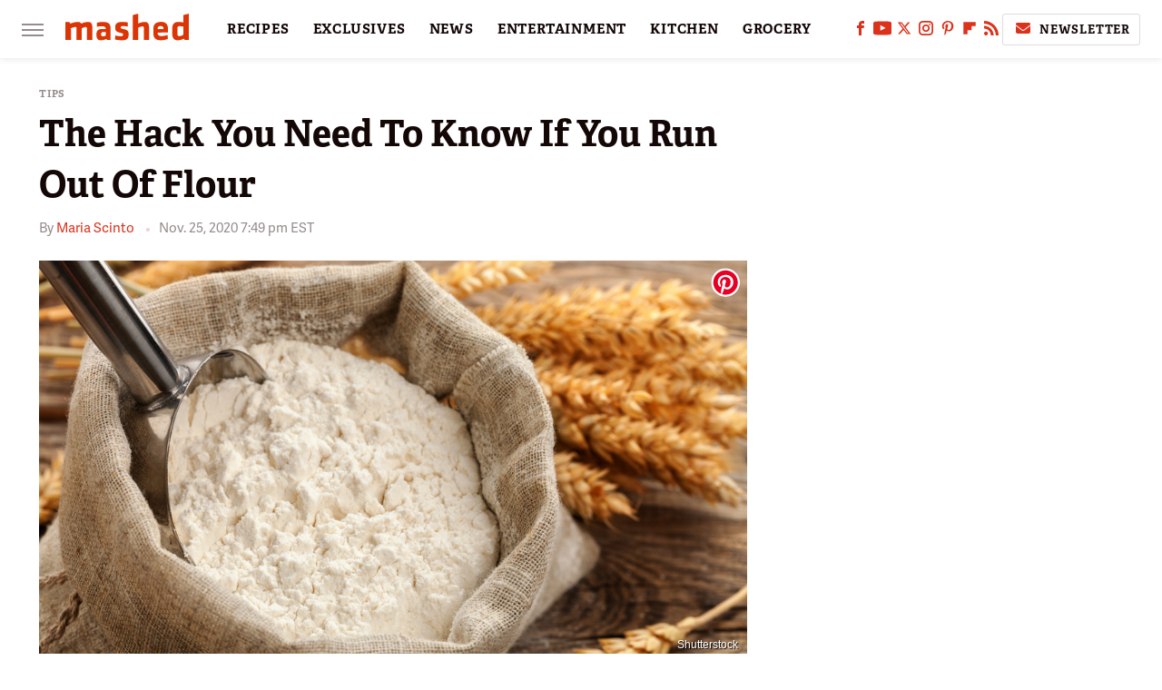

--- FILE ---
content_type: text/html
request_url: https://api.intentiq.com/profiles_engine/ProfilesEngineServlet?at=39&mi=10&dpi=936734067&pt=17&dpn=1&iiqidtype=2&iiqpcid=5ea9cb01-d785-43ac-94b5-9f377ed54b6d&iiqpciddate=1769290049741&pcid=47b5b7ff-4c89-42bd-8bc7-ada5931b5ff6&idtype=3&gdpr=0&japs=false&jaesc=0&jafc=0&jaensc=0&jsver=0.33&testGroup=A&source=pbjs&ABTestingConfigurationSource=group&abtg=A&vrref=https%3A%2F%2Fwww.mashed.com
body_size: 56
content:
{"abPercentage":97,"adt":1,"ct":2,"isOptedOut":false,"data":{"eids":[]},"dbsaved":"false","ls":true,"cttl":86400000,"abTestUuid":"g_11a73f1b-f75c-4d1f-9127-ef5f8be24065","tc":9,"sid":1335687093}

--- FILE ---
content_type: image/svg+xml
request_url: https://www.mashed.com/img/mashed_icon_color.svg
body_size: 811
content:
<?xml version="1.0" encoding="UTF-8" standalone="no"?>
<svg viewBox="0 0 185 123" version="1.1" xmlns="http://www.w3.org/2000/svg" xmlns:xlink="http://www.w3.org/1999/xlink">
    <!-- Generator: Sketch 41.2 (35397) - http://www.bohemiancoding.com/sketch -->
    <title>Shape</title>
    <desc>Created with Sketch.</desc>
    <defs></defs>
    <g id="Page-1" stroke="none" stroke-width="1" fill="none" fill-rule="evenodd">
        <g id="Mashed_Logo" transform="translate(0.000000, -56.000000)" fill="#DC3505">
            <path d="M76.6,178.6 L76.6,99.3 C76.6,93.9 74.1,90.7 68,90.7 C61.6,90.7 45.5,95.1 37.9,99.3 L38.9,178.3 L0.3,178.7 L0.3,56.5 L26.7,56.5 L34.7,67.7 C49.5,60.6 73,56.1 86.8,56.1 C97.4,56.1 104.5,60.3 108.7,67.7 C122.2,61 140.2,56.1 156.7,56.1 C177.1,56.1 184.3,71.4 184.3,94.5 L184.3,178.5 L146.7,178.5 L146.7,99.2 C146.7,93.8 144.2,90.6 138.1,90.6 C131.7,90.6 119.9,95 112.2,99.2 L112.2,178.5 L76.6,178.5 L76.6,178.6 Z" id="Shape"></path>
        </g>
    </g>
</svg>


--- FILE ---
content_type: text/plain
request_url: https://rtb.openx.net/openrtbb/prebidjs
body_size: -83
content:
{"id":"5b05562e-9202-4445-aac4-1a46ae12c7af","nbr":0}

--- FILE ---
content_type: text/plain; charset=UTF-8
request_url: https://at.teads.tv/fpc?analytics_tag_id=PUB_17002&tfpvi=&gdpr_consent=&gdpr_status=22&gdpr_reason=220&ccpa_consent=&sv=prebid-v1
body_size: 56
content:
NmRmYjkwMzAtM2M2Yi00ZmE3LTk0N2EtYWVlODdlMmQ0YTljIzUtNA==

--- FILE ---
content_type: text/plain
request_url: https://rtb.openx.net/openrtbb/prebidjs
body_size: -221
content:
{"id":"633c73f1-3e22-49fa-8fce-10040e1835b6","nbr":0}

--- FILE ---
content_type: text/plain; charset=utf-8
request_url: https://ads.adthrive.com/http-api/cv2
body_size: 5303
content:
{"om":["03ory6zo","07qjzu81","08189wfv","0av741zl","0bb78cxw","0iyi1awv","0pycs8g7","0tgj3gqz","1","1011_74_18364062","1011_74_18364134","1028_8728253","10310289136970_514411618","10310289136970_574253771","11142692","11509227","11633433","1185:1610299364","1185:1610326628","1185:1610326728","11896988","12010080","12010084","12010088","12168663","124843_10","124844_23","124853_8","12952196","1374w81n","1610326628","1610326728","17_23391269","17_23391296","17_23391302","17_24632110","17_24683311","17_24767217","17_24767234","1blmvu4v","1dynz4oo","1h2987yhpl7","1h7yhpl7","1ktgrre1","1qycnxb6","1ybd10t0","202430_200_EAAYACog7t9UKc5iyzOXBU.xMcbVRrAuHeIU5IyS9qdlP9IeJGUyBMfW1N0_","202430_200_EAAYACogfp82etiOdza92P7KkqCzDPazG1s0NmTQfyLljZ.q7ScyBDr2wK8_","202430_200_EAAYACogrPcXlVDpv4mCpFHbtASH4.EGy-m7zq791oD26KFcrCUyBCeqWqs_","206_492063","206_501276","2132:42828301","2132:45327626","2132:45525462","2132:45562714","2132:45868998","2132:45975236","2132:45999649","2132:46038653","2132:46039085","2132:46039087","2249:553781220","2249:564549740","2249:691914577","2307:0gpaphas","2307:1h7yhpl7","2307:222tsaq1","2307:2gev4xcy","2307:2pu0gomp","2307:2rhihii2","2307:3np7959d","2307:3xh2cwy9","2307:44z2zjbq","2307:4etfwvf1","2307:5s8wi8hf","2307:5vb39qim","2307:74scwdnj","2307:7cogqhy0","2307:7fmk89yf","2307:7uqs49qv","2307:7xb3th35","2307:8orkh93v","2307:9d69c8kf","2307:9krcxphu","2307:a4nw4c6t","2307:a566o9hb","2307:a7wye4jw","2307:cv0h9mrv","2307:cyzccp1w","2307:de6sdyoz","2307:eal0nev6","2307:fpbj0p83","2307:fqeh4hao","2307:g749lgab","2307:gn3plkq1","2307:hbje7ofi","2307:hfqgqvcv","2307:hlx2b72j","2307:innyfbu3","2307:ixtrvado","2307:l4p5cwls","2307:ldnbhfjl","2307:lp37a2wq","2307:m6rbrf6z","2307:mul4id76","2307:oj4t9qou","2307:or0on6yk","2307:r5pphbep","2307:s2ahu2ae","2307:tty470r7","2307:u4atmpu4","2307:u56k46eo","2307:vkztsyop","2307:w15c67ad","2307:w3kkkcwo","2307:ww2ziwuk","2307:x5dl9hzy","2307:x7xpgcfc","2307:xc88kxs9","2307:xoozeugk","2307:xoqodiix","2307:y96tvrmt","2307:yass8yy7","2307:z2zvrgyz","2307:zjn6yvkc","23786257","2409_25495_176_CR52092921","2409_25495_176_CR52092923","2409_25495_176_CR52150651","2409_25495_176_CR52178316","2409_25495_176_CR52186411","242366065","24655291","24732876","247654825","248485108","25_53v6aquw","25_8b5u826e","25_ot4dib6q","25_oz31jrd0","25_ti0s3bz3","25_yi6qlg3p","25_zwzjgvpw","262592","262594","2636_103472_T26263625","2662_200562_8172741","2662_200562_8182933","2676:85475629","2711_64_12169133","2715_9888_262592","2715_9888_262594","2715_9888_501276","2760:176_CR52178316","29414696","2b5b4b42-0f15-490b-bfd3-e11eab3b3e93","2gev4xcy","2mokbgft","2pu0gomp","2rhihii2","2syjv70y","2tm990rf","2v4qwpp9","2wsmd42g","2yd6shf8","3018/059b4253189bdb0b53c9653d405e2cc9","3018/1c245decba9baebfbb7f7931e059b715","3018/22d014a611b09042d8005dff3df1b97d","3018/ee16719de4dbab0f5e19923cc86b3a22","308_125203_18","308_125204_13","31809564","32296843","3335_25247_700109379","33476571","33604490","33605516","33605623","33608958","33637455","34182009","3490:CR52223725","35e0p0kr","3646_185414_T26335189","3658_136236_x7xpgcfc","3658_1406006_T26265352","3658_15038_7ju85h9b","3658_15038_roi78lwd","3658_15078_fqeh4hao","3658_15106_u4atmpu4","3658_18008_hc7si6uf","3658_18008_hswgcqif","3658_203382_z2zvrgyz","3658_211122_0gpaphas","3658_215376_T26224673","3658_22898_T25553689","3658_67113_8linfb0q","3658_94590_T26225265","369077088","381513943572","3858:12124320","3858:7641963","3858:9425232","39364467","3LMBEkP-wis","3k7l4b1y","3v2n6fcp","3ws6ppdq","3xh2cwy9","409_216384","409_216386","409_216388","409_216396","409_223589","409_223599","409_225978","409_225983","409_225987","409_225988","409_225990","409_225992","42604842","43919974","43919984","43919985","43a7ptxe","44023623","44629254","44z2zjbq","45327631","45868998","458901553568","45975236","46038615","4714_18819_AV447CLUNRFSRGZGSZDVC2","4714_18819_QK3SE5REXVCDHKEKVQWITS","481703827","485027845327","4d7776cd-7507-4e7c-bdc6-ac85ec65df42","4etfwvf1","4fk9nxse","4lrf5n54","4tgls8cg","4z9jua9x","501276","50479792","522709","53v6aquw","54035274","54147686","54779847","54779856","54779873","549410","5504:203863","5510:cymho2zs","5510:echvksei","5510:mznp7ktv","5510:quk7w53j","5510:u4atmpu4","5510:u56k46eo","5510:vkztsyop","5510:xzhzyk69","553781814","554442","554471","557_409_220139","557_409_220169","557_409_220334","557_409_220344","557_409_225987","557_409_228055","558_93_hbje7ofi","558_93_u4atmpu4","560_74_18298317","56341213","574253771","59780461","59780467","59780474","59818357","5989_91771_703975757","5s2988wi8hf","5s8wi8hf","5vg29sv8","600618969","60157548","60360546","605367473","61085224","61174524","61210719","618576351","618653722","618876699","618980679","61900466","619089559","61916211","61916223","61916225","61916229","61932920","61945704","620646535428","6226527055","6226530649","6230649","627309156","627309159","627506494","62764941","628015148","628086965","628153053","628153173","628222860","628223277","628360579","628360582","628444256","628444259","628444433","628444439","628456310","628456391","628622163","628622166","628622172","628622178","628622241","628622244","628622247","628622250","628683371","628687043","628687157","628687460","628687463","628803013","628841673","629007394","629009180","629167998","629168001","629168010","629168565","629171196","629171202","62951578","62977989","630928655","63100589","6365_61796_784880274628","6547_67916_zCa9902J7HuIlg1aCYUs","659216891404","660a65ec-8fa0-4051-9b1d-c5fbbc0006fe","6751688c-7961-4fbe-8be7-2ec6512fd168","677843516","683738007","683738706","690_99485_1610326728","694912939","695879875","697189873","697189874","697189971","697525780","697525795","697876986","697876988","697876999","697877001","697893306","699153204","6ejtrnf9","6mrds7pc","6nj9wt54","6tj9m7jw","6z26stpw","6zt4aowl","700109383","700109389","700109399","702397981","702423494","702873590","704890558","705115233","705115263","705115332","705115442","705115523","705119942","705555311","706320056","707868621","70_85402401","70_85690521","70_86082998","725271087996","725307736711","732157689735","739103879651","74243_74_18364017","74243_74_18364062","74243_74_18364087","74243_74_18364134","74_18364134","74j1qch5","74wv3qdx","777d6a5b-d4e3-41b3-a918-4031a346adb0","779628197996","794di3me","7969_149355_45327622","79ju1d1h","7a0tg1yi","7brjk2xx","7cmeqmw8","7dzh8i6q","7f298mk89yf","7fc6xgyo","7fmk89yf","7qeykcdm","7x298b3th35","7xb3th35","8152859","8152878","8152879","8168539","8193073","8193076","8193078","8193095","81x4dv6q","82286818","82286845","84578111","84578122","86861999","86925905","86925934","86927649","86958620","8b5u826e","8linfb0q","8o298rkh93v","8orkh93v","9057/0328842c8f1d017570ede5c97267f40d","9057/0da634e56b4dee1eb149a27fcef83898","9057/211d1f0fa71d1a58cabee51f2180e38f","90_12491667","90_12764879","90_12931034","94c66826-a492-482e-aebe-2d384718b14c","97_8193073","97_8193078","97_8193095","9925w9vu","9c8a9965-57ce-4531-ba01-2b47887cc49e","9d5f8vic","9d69c8kf","9ign6cx0","9krcxphu","9nex8xyd","9r15vock","9uox3d6i","a3ts2hcp","a566o9hb","a7wye4jw","a8beztgq","a94ef089-44a8-4c24-ac78-65e207a60748","af9kspoi","aok5h605","b07ab72f-469f-41ef-b8f3-71f0815f67d3","b468c812-2658-463a-90d0-4534f7773733","b90cwbcd","b92980cwbcd","bd5xg6f6","bf298wolqbx","bfwolqbx","bw5u85ie","c1hsjx06","c25t9p0u","c7z0h277","ca410328-2aaa-4f3f-b036-b1270f70bb1d","cbg18jr6","cbsyo811","cd40m5wq","cr-2azmi2ttu9vd","cr-2azmi2ttuatj","cr-2azmi2ttubwe","cr-2azmi2ttubxe","cr-2deugwfeu9vd","cr-6ovjht2eu9vd","cr-6ovjht2euatj","cr-90budt7cubwe","cr-98t2xj5xu8rm","cr-98t2xj5xu9xg","cr-9hxzbqc08jrgv2","cr-Bitc7n_p9iw__vat__49i_k_6v6_h_jce2vm6d_U5356gokm","cr-a9s2xf1tubwj","cr-aaqt0j5vubwj","cr-aaqt0j7wubwj","cr-aav1zg0yubwj","cr-aawz3f0uubwj","cr-aawz3f0wubwj","cr-aawz3f1yubwj","cr-aawz3f2tubwj","cr-aawz3f3yubwj","cr-aawz3f4uubwj","cr-aawz3fzwubwj","cr-b36v89xyu9vd","cr-flbd4mx4u9vd","cr-flbd4mx4uatj","cr-flbd4mx4ubwe","cr-flbd4mx4ubxe","cr-g7ywwk2qvft","cr-g7ywwk7qvft","cr-g7ywwm4qvft","cr-ghun4f53ubxe","cr-q3xo02ccubwe","cr-vu0tbhteu9vd","cr-w5suf4cpuatj","cs92bsda","cunmjkl4","cv0h9mrv","d298aafa-dd7a-4a33-977f-f691996a2736","de6sdyoz","dhd27ung","dif1fgsg","e406ilcq","eb9vjo1r","echvksei","ed5kozku","edspht56","ekck35lf","ekocpzhh","f3h9fqou","f6c95ffc-e84d-4390-b0bf-9f44627ebdd3","f8e4ig0n","fcn2zae1","fj298p0ceax","fpbj0p83","fq298eh4hao","fqeh4hao","fqycrjom","funmfj04","fybdgtuw","g1cx0n31","g4kw4fir","g749lgab","gn3plkq1","gpx7xks2","gv7spfm4","h0cw921b","h1m1w12p","hb298je7ofi","hbje7ofi","hc7si6uf","hd03otsi","heb21q1u","hf298qgqvcv","hffavbt7","hfqgqvcv","hq1lgid0","hswgcqif","hueqprai","hwr63jqc","i2aglcoy","i90isgt0","i92980isgt0","iq298dsx7qh","iqdsx7qh","ixtrvado","j39smngx","jd298035jgw","jfh85vr4","jsy1a3jk","k2xfz54q","k7j5z20s","kk5768bd","knoebx5v","l4p5cwls","lc408s2k","ldnbhfjl","lizgrou8","ll77hviy","lxlnailk","m2n177jy","m4298xt6ckm","m6rbrf6z","mf9hp67j","mhk98j8a","mj42kbqk","mmr74uc4","mul4id76","muvxy961","n06kpcfp","n5qy4p52","n8w0plts","np9yfx64","nsqnexud","ntjn5z55","nv5uhf1y","o4jf439x","o6vx6pv4","o705c5j6","ofoon6ir","oh298ld1y1d","oj70mowv","op9gtamy","ou2988gxy4u","ou8gxy4u","oz31jrd0","p0odjzyt","pagvt0pd","pi9dvb89","pizqb7hf","pkydekxi","pl298th4l1a","plth4l1a","pz8lwofu","q1kdv2e7","qffuo3l3","qp9gc5fs","qqe821pl","qt09ii59","quk7w53j","r35763xz","r3co354x","r5pphbep","rcfcy8ae","rnvjtx7r","s2298ahu2ae","s2ahu2ae","s4s41bit","s5fkxzb8","t2dlmwva","t2uhnbes","t58xxlzd","ta6sha5k","ti0s3bz3","u1jb75sm","u30fsj32","u4atmpu4","u56k46eo","u7p1kjgp","uc3gjkej","ujl9wsn7","uq0uwbbh","v705kko8","vdcb5d4i","vggd907z","vj7hzkpp","w15c67ad","w3kkkcwo","wf9qekf0","wfxqcwx7","wih2rdv3","wsyky9op","wv55y51v","ww2ziwuk","wwo5qowu","x21s451d","x7xpgcfc","x8r63o37","xe7etvhg","xgjdt26g","xncaqh7c","xnfnfr4x","xnx5isri","xoqodiix","xson3pvm","xx298z8lwdr","y51tr986","y96tvrmt","ygwxiaon","yi6qlg3p","z2zvrgyz","z31jgqln","z8p3j18i","zaiy3lqy","zep75yl2","ziox91q0","zq91ppcm","zw6jpag6","zwzjgvpw","7979132","7979135"],"pmp":[],"adomains":["123notices.com","1md.org","about.bugmd.com","acelauncher.com","adameve.com","akusoli.com","allyspin.com","askanexpertonline.com","atomapplications.com","bassbet.com","betsson.gr","biz-zone.co","bizreach.jp","braverx.com","bubbleroom.se","bugmd.com","buydrcleanspray.com","byrna.com","capitaloneshopping.com","clarifion.com","combatironapparel.com","controlcase.com","convertwithwave.com","cotosen.com","countingmypennies.com","cratedb.com","croisieurope.be","cs.money","dallasnews.com","definition.org","derila-ergo.com","dhgate.com","dhs.gov","displate.com","easyprint.app","easyrecipefinder.co","fabpop.net","familynow.club","fla-keys.com","folkaly.com","g123.jp","gameswaka.com","getbugmd.com","getconsumerchoice.com","getcubbie.com","gowavebrowser.co","gowdr.com","gransino.com","grosvenorcasinos.com","guard.io","hero-wars.com","holts.com","instantbuzz.net","itsmanual.com","jackpotcitycasino.com","justanswer.com","justanswer.es","la-date.com","lightinthebox.com","liverrenew.com","local.com","lovehoney.com","lulutox.com","lymphsystemsupport.com","manualsdirectory.org","meccabingo.com","medimops.de","mensdrivingforce.com","millioner.com","miniretornaveis.com","mobiplus.me","myiq.com","national-lottery.co.uk","naturalhealthreports.net","nbliver360.com","nikke-global.com","nordicspirit.co.uk","nuubu.com","onlinemanualspdf.co","original-play.com","outliermodel.com","paperela.com","paradisestays.site","parasiterelief.com","peta.org","photoshelter.com","plannedparenthood.org","playvod-za.com","printeasilyapp.com","printwithwave.com","profitor.com","quicklearnx.com","quickrecipehub.com","rakuten-sec.co.jp","rangeusa.com","refinancegold.com","robocat.com","royalcaribbean.com","saba.com.mx","shift.com","simple.life","spinbara.com","systeme.io","taboola.com","tackenberg.de","temu.com","tenfactorialrocks.com","theoceanac.com","topaipick.com","totaladblock.com","usconcealedcarry.com","vagisil.com","vegashero.com","vegogarden.com","veryfast.io","viewmanuals.com","viewrecipe.net","votervoice.net","vuse.com","wavebrowser.co","wavebrowserpro.com","weareplannedparenthood.org","xiaflex.com","yourchamilia.com"]}